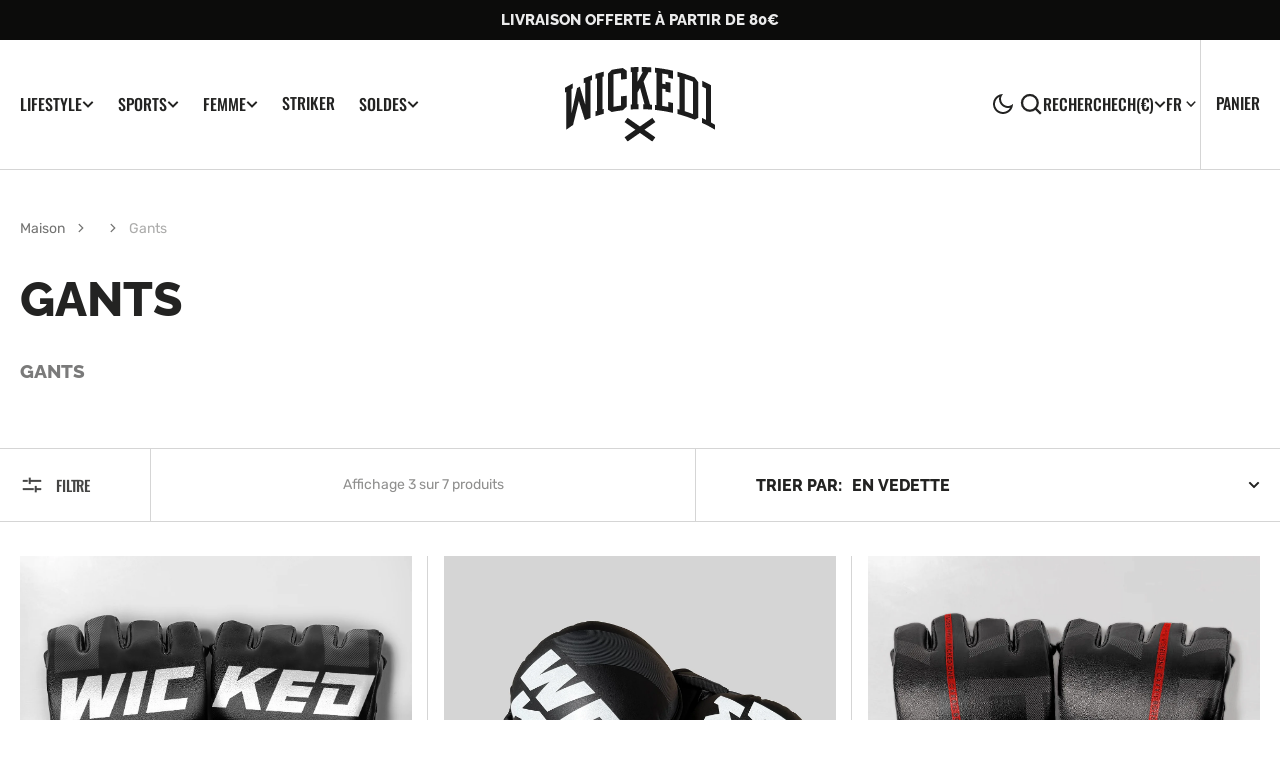

--- FILE ---
content_type: text/css
request_url: https://wickedone.fr/cdn/shop/t/2/assets/component-search.css?v=139589213491248972551694421932
body_size: 11
content:
.no-js details[open]>.header__icon--search{top:1rem;right:.5rem}.search__form-inner .field{gap:.5rem}.search__input.field__input{min-height:6.5rem}.search__input.field__input:hover:not(:focus){border-color:rgb(var(--color-border-input-hover))}@keyframes animateSearchOpen{0%{opacity:0}to{opacity:1}}@keyframes animateSearchOpacity{0%{opacity:0}50%{opacity:0}to{opacity:1}}input::-webkit-search-decoration{-webkit-appearance:none}.search__categories{margin-top:2.4rem;width:100%}.search__categories-wrapper{overflow-x:auto;overflow-y:hidden}.search__categories-list{display:flex;align-items:center;justify-content:flex-start;gap:.8rem;margin:0;padding:0;width:100%;list-style:none}.search__categories-item{display:flex;align-items:center;justify-content:flex-start;flex:none}.search__categories-item .search__categories-link{position:relative;padding:.5rem 1rem;text-align:center;text-transform:none;text-decoration:none;font-size:1.2rem;border:.1rem solid rgb(var(--color-border));border-radius:3rem;transition:border var(--duration-default)}.search__categories-item .search__categories-link:hover{border-color:rgb(var(--color-button))}@media screen and (max-width: 381px){.line-divider:after{margin-left:3px;margin-right:3px}.search__articles{margin-top:3.2rem}}.reser-search{position:absolute;background:transparent;outline:none;border:0;width:20px;height:20px;display:flex;align-items:center;justify-content:center;padding:.5rem;cursor:pointer;right:15px;top:50%;transform:translateY(-50%)}.reser-search .icon{width:100%;height:100%}.search__input:placeholder-shown+label+.reser-search{display:none}.search__input-wrapper{width:100%;position:relative}.search-modal{position:fixed;right:0;top:0;z-index:123545645;width:100%;max-width:64rem;height:100vh;overflow:auto;transform:translate(150%);transition:all var(--duration-default) linear}.search-modal.active{transform:translate(0)}.search-modal__wrapper{height:100%;display:flex;flex-direction:column}.search-modal__wrapper>*:nth-last-child(2):not(.search-modal__search-form){margin-top:auto}.search-modal__wrapper>*:nth-last-child(3):not(.search-modal__title){margin-bottom:3.2rem}@media screen and (min-width: 576px){.search-modal__wrapper>*:nth-last-child(3):not(.search-modal__title){margin-bottom:6.4rem}}.search-modal__colection{position:relative}.search-modal__colection .collection-grid__image-item img{transition:all var(--duration-default) ease}.search-modal__colection:hover .collection-grid__image-item img{transform:scale(1.1)}.search-modal__title{margin:0;padding:4.2rem 3rem 0}.search-modal__title p{margin:0;padding:0}@media screen and (min-width: 576px){.search-modal__title{padding:6.4rem 6rem 0}}.search-modal__collections{padding:2.8rem 3rem 0}@media screen and (min-width: 576px){.search-modal__collections{padding:5.6rem 6rem 0}}.search-modal__subtitle{margin:0 0 2rem}.search-modal__subtitle p{margin:0}.search-modal__collections-list{display:flex;flex-wrap:wrap;column-gap:2.4rem;row-gap:1rem}.search-modal__search-form{padding:2rem 3rem 0}.search-modal__search-form:first-child{padding:4.2rem 3rem 0}@media screen and (min-width: 576px){.search-modal__search-form:first-child{padding:6.4rem 6rem 0}}@media screen and (min-width: 576px){.search-modal__search-form{padding:4rem 6rem 0}}.search-modal__close{position:absolute;right:2rem;top:2rem}.search-modal::-webkit-scrollbar{width:3px;height:3px}.search-modal::-webkit-scrollbar-thumb{background-color:rgba(var(--color-foreground),.7);border-radius:100px}.search-modal__mask{position:fixed;left:0;top:0;width:100vw;height:100vh;z-index:1520;visibility:hidden;background-color:rgba(var(--color-overlay),.2)}.search-modal__mask.active{visibility:visible}
/*# sourceMappingURL=/cdn/shop/t/2/assets/component-search.css.map?v=139589213491248972551694421932 */


--- FILE ---
content_type: text/css
request_url: https://wickedone.fr/cdn/shop/t/2/assets/component-predictive-search.css?v=177097514503345297811694421932
body_size: 1106
content:
.search-modal__content .search__button,.search__form-inner .search__button{position:static;margin-top:1rem;width:100%}@media screen and (min-width: 750px){.search-modal__content .search__button,.search__form-inner .search__button{position:absolute;top:.8rem;margin-top:0;min-width:10.8rem;min-height:5rem;width:auto;transform:none}}.search-modal .predictive-search{padding:0 3rem 3rem;max-height:unset;position:absolute;top:calc(100% + .5rem);left:0;right:0;min-height:90vh}@media screen and (min-width: 576px){.search-modal .predictive-search{padding:0 6rem 3rem}}.search-modal__search-form{position:relative}.predictive-search{display:none;width:100%;min-height:4.5rem;max-height:35rem;overflow-y:auto;z-index:123;padding-bottom:3rem}@media screen and (min-width: 750px){.predictive-search{max-height:65rem}}.predictive-search::-webkit-scrollbar{width:.4rem}.predictive-search::-webkit-scrollbar-thumb{background-color:rgb(var(--color-border));border-radius:2rem}.predictive-search--search-template{width:100%}@media screen and (max-width: 989px){.predictive-search{overflow-y:auto;-webkit-overflow-scrolling:touch}}@media screen and (min-width: 750px){.header predictive-search{position:relative}}predictive-search[open] .predictive-search,predictive-search[loading] .predictive-search{display:block}.predictive-search__heading{display:flex;justify-content:space-between;align-items:center;width:calc(100% - 4rem);margin:0 auto;padding:1.5rem 0 .75rem;color:rgba(var(--color-foreground),.7)}predictive-search .spinner{width:1.5rem;height:1.5rem;line-height:0}.predictive-search__heading .spinner{margin:0 .2rem 0 2rem}predictive-search:not([loading]) .predictive-search__heading .spinner,predictive-search:not([loading]) .predictive-search__loading-state,predictive-search:not([loading]) .predictive-search-status__loading{display:none}predictive-search[loading] .predictive-search__loading-state{display:flex;justify-content:center;align-items:center;padding:1.3rem 2rem}predictive-search[loading] .predictive-search__heading~.predictive-search__loading-state,predictive-search[loading] .predictive-search__results-list:first-child{display:none}.predictive-search__list-item:hover .predictive-search__item-heading,.predictive-search__list-item[aria-selected=true] .predictive-search__item-heading{opacity:.7;text-decoration:none}.predictive-search__result-tabs{position:sticky;top:0;background:rgb(var(--color-background));z-index:25;padding-top:1.6rem;display:flex;flex-wrap:wrap;gap:1.8rem;margin-bottom:2.4rem}.predictive-search__result-tabs:empty{margin-bottom:0}.predictive-search__result-tab{cursor:pointer;opacity:.6;transition:all var(--duration-default) linear}.predictive-search__result-tab:hover,.predictive-search__result-tab.active{opacity:1}.predictive-search__results-list_products,.predictive-search__results-list_pages,.predictive-search__results-list_collections,.predictive-search__results-list_articles{grid-template-columns:1fr;gap:3.2rem}.predictive-search__results-list_products .predictive-search__list-item:not(:last-child) .card__inner:after,.predictive-search__results-list_products .predictive-search__list-item:not(:last-child) .article_img:after,.predictive-search__results-list_products .predictive-search__list-item:not(:last-child) .collection-grid__item:after,.predictive-search__results-list_products .predictive-search__list-item:not(:last-child) .card-page:after,.predictive-search__results-list_pages .predictive-search__list-item:not(:last-child) .card__inner:after,.predictive-search__results-list_pages .predictive-search__list-item:not(:last-child) .article_img:after,.predictive-search__results-list_pages .predictive-search__list-item:not(:last-child) .collection-grid__item:after,.predictive-search__results-list_pages .predictive-search__list-item:not(:last-child) .card-page:after,.predictive-search__results-list_collections .predictive-search__list-item:not(:last-child) .card__inner:after,.predictive-search__results-list_collections .predictive-search__list-item:not(:last-child) .article_img:after,.predictive-search__results-list_collections .predictive-search__list-item:not(:last-child) .collection-grid__item:after,.predictive-search__results-list_collections .predictive-search__list-item:not(:last-child) .card-page:after,.predictive-search__results-list_articles .predictive-search__list-item:not(:last-child) .card__inner:after,.predictive-search__results-list_articles .predictive-search__list-item:not(:last-child) .article_img:after,.predictive-search__results-list_articles .predictive-search__list-item:not(:last-child) .collection-grid__item:after,.predictive-search__results-list_articles .predictive-search__list-item:not(:last-child) .card-page:after{content:"";position:absolute;width:100%;height:1px;right:0;bottom:-1.6rem;background:rgb(var(--color-border))}@media screen and (min-width: 576px){.predictive-search__results-list_products,.predictive-search__results-list_pages,.predictive-search__results-list_collections,.predictive-search__results-list_articles{grid-template-columns:repeat(2,1fr)}.predictive-search__results-list_products .predictive-search__list-item:not(:last-child) .card__inner:after,.predictive-search__results-list_products .predictive-search__list-item:not(:last-child) .article_img:after,.predictive-search__results-list_products .predictive-search__list-item:not(:last-child) .collection-grid__item:after,.predictive-search__results-list_products .predictive-search__list-item:not(:last-child) .card-page:after,.predictive-search__results-list_pages .predictive-search__list-item:not(:last-child) .card__inner:after,.predictive-search__results-list_pages .predictive-search__list-item:not(:last-child) .article_img:after,.predictive-search__results-list_pages .predictive-search__list-item:not(:last-child) .collection-grid__item:after,.predictive-search__results-list_pages .predictive-search__list-item:not(:last-child) .card-page:after,.predictive-search__results-list_collections .predictive-search__list-item:not(:last-child) .card__inner:after,.predictive-search__results-list_collections .predictive-search__list-item:not(:last-child) .article_img:after,.predictive-search__results-list_collections .predictive-search__list-item:not(:last-child) .collection-grid__item:after,.predictive-search__results-list_collections .predictive-search__list-item:not(:last-child) .card-page:after,.predictive-search__results-list_articles .predictive-search__list-item:not(:last-child) .card__inner:after,.predictive-search__results-list_articles .predictive-search__list-item:not(:last-child) .article_img:after,.predictive-search__results-list_articles .predictive-search__list-item:not(:last-child) .collection-grid__item:after,.predictive-search__results-list_articles .predictive-search__list-item:not(:last-child) .card-page:after{width:1px;height:100%;right:-1.6rem;bottom:0}.predictive-search__results-list_products .predictive-search__list-item:nth-child(2n) .card__inner:after,.predictive-search__results-list_products .predictive-search__list-item:nth-child(2n) .article_img:after,.predictive-search__results-list_products .predictive-search__list-item:nth-child(2n) .collection-grid__item:after,.predictive-search__results-list_products .predictive-search__list-item:nth-child(2n) .card-page:after,.predictive-search__results-list_pages .predictive-search__list-item:nth-child(2n) .card__inner:after,.predictive-search__results-list_pages .predictive-search__list-item:nth-child(2n) .article_img:after,.predictive-search__results-list_pages .predictive-search__list-item:nth-child(2n) .collection-grid__item:after,.predictive-search__results-list_pages .predictive-search__list-item:nth-child(2n) .card-page:after,.predictive-search__results-list_collections .predictive-search__list-item:nth-child(2n) .card__inner:after,.predictive-search__results-list_collections .predictive-search__list-item:nth-child(2n) .article_img:after,.predictive-search__results-list_collections .predictive-search__list-item:nth-child(2n) .collection-grid__item:after,.predictive-search__results-list_collections .predictive-search__list-item:nth-child(2n) .card-page:after,.predictive-search__results-list_articles .predictive-search__list-item:nth-child(2n) .card__inner:after,.predictive-search__results-list_articles .predictive-search__list-item:nth-child(2n) .article_img:after,.predictive-search__results-list_articles .predictive-search__list-item:nth-child(2n) .collection-grid__item:after,.predictive-search__results-list_articles .predictive-search__list-item:nth-child(2n) .card-page:after{display:none}}.collections-grid__card{position:relative}.predictive-search__item{display:flex;align-items:center;gap:1.5rem;width:100%;padding:.8rem;text-align:left;text-decoration:none;transition:background var(--duration-default)}@media screen and (min-width: 1200px){.predictive-search__item{padding:.8rem 2rem}}.predictive-search__item--link{display:grid;grid-template-columns:5rem 1fr;grid-column-gap:.8rem;grid-template-areas:"product-image product-content"}.predictive-search__item-content{grid-area:product-content;display:flex;flex-direction:column;justify-content:center;align-items:flex-start}.predictive-search__item-content .price__regular,.predictive-search__item-content .price-item--sale{font-size:1.3rem}.predictive-search__item-content .price-item--regular{color:rgb(var(--color-foreground-secondary))}.predictive-search__item-content--centered{justify-content:center}.predictive-search__item-vendor{margin-top:0}.predictive-search__item-heading{display:inline;margin:0;font-weight:500;line-height:1.5;text-decoration:none;background:no-repeat 0 calc(100% - .3rem);background-image:linear-gradient(rgb(var(--color-accent)),rgb(var(--color-accent)));background-size:0% .1rem;transition-property:color,background-size,opacity;transition-duration:var(--duration-default);transition-timing-function:ease;font-size:var(--font-heading-card-size)}.predictive-search__item--term{justify-content:space-between;align-items:center;padding:1.3rem .8rem;word-break:break-all;color:rgb(var(--color-button));transition:opacity var(--duration-default)}.predictive-search__item--term:hover{opacity:.7}@media screen and (min-width: 1200px){.predictive-search__item--term{padding:1.3rem 2rem}}.predictive-search__item-vendor+.predictive-search__item-heading,.predictive-search .price{margin-bottom:.2rem}.predictive-search__image{display:block;grid-area:product-image;flex:none;width:3.6rem;height:3.6rem;object-fit:cover;font-family:"object-fit: contain"}@media screen and (min-width: 1200px){.predictive-search__image{width:5rem;height:5rem}}.collections-grid__information{position:relative;display:flex;flex-direction:column;justify-content:flex-end;padding:4rem;margin-top:2.4rem;width:100%;z-index:2}.collections-grid__title a{position:relative;z-index:1;word-break:break-all;text-decoration:none;color:inherit}.collections-grid__title a svg{margin-left:.8rem;height:1.4rem;width:auto}@media screen and (min-width: 750px){.collections-grid__title a svg{height:1.6rem}}.collections-grid__title{margin:0;color:#fff}.collections-grid__title:not(:last-child){margin-bottom:1.2rem}.collections-grid__desc{margin:0;font-size:1.2rem;line-height:145%;color:#fff}.template-search__page{position:relative}.template-search__page .card-wrapper{display:flex;flex-direction:column;justify-content:flex-end;background-color:rgb(var(--color-base-background-2));border-radius:.3rem}.template-search__page svg{position:absolute;top:50%;left:50%;width:5rem;height:auto;transform:translate(-50%,-50%)}@media screen and (min-width: 750px){.template-search__page svg{width:7.5rem}}.card-page{display:flex;align-items:center;justify-content:center;height:100%;padding:3rem}@media screen and (min-width: 576px){.card-page{padding:4rem}}.card-page__content{position:relative;z-index:1}.card-page:before{content:"";display:block;padding-bottom:100%}.predictive-search__results-list{display:none}.predictive-search__results-list.active{display:grid}.predictive-search__results-list{overflow:hidden}.predictive-search__results-list .predictive-search__list-item:before{content:"";position:absolute;bottom:-1.6rem;left:0;width:300vw;margin-left:-100vw;display:block;height:1px;background:rgb(var(--color-border))}@media screen and (min-width: 576px){.predictive-search__results-list .predictive-search__list-item:first-child:before,.predictive-search__results-list .predictive-search__list-item:last-child:before,.predictive-search__results-list .predictive-search__list-item:nth-child(odd):before{display:none}}.predictive-search__list-item{position:relative}
/*# sourceMappingURL=/cdn/shop/t/2/assets/component-predictive-search.css.map?v=177097514503345297811694421932 */


--- FILE ---
content_type: text/css
request_url: https://wickedone.fr/cdn/shop/t/2/assets/ticker.css?v=13527447472352493211694421934
body_size: -486
content:
.ticker{display:flex;flex-direction:column}@media screen and (max-width: 1023px){.ticker{padding:15px 0!important}}.ticker .container{position:relative;overflow:hidden;max-width:100%}.ticker .swiper-wrapper{transition-timing-function:linear!important;width:100vw}.ticker .swiper-slide{width:auto!important;flex-shrink:1;display:inline-flex}.ticker .ticker__title{display:inline-flex;text-transform:uppercase;text-align:center;align-items:center;white-space:nowrap;margin-left:2.4rem}.ticker .ticker__title h6{margin:0;display:flex;align-items:center}.ticker .ticker__title h6:after{content:"";margin-left:2rem;display:inline-block;width:.5em;height:.5em;max-width:8px;max-height:8px;background:rgb(var(--color-foreground-title))}@media screen and (max-width: 1023px){.ticker .ticker__title h6{font-size:1.4rem!important}}
/*# sourceMappingURL=/cdn/shop/t/2/assets/ticker.css.map?v=13527447472352493211694421934 */


--- FILE ---
content_type: text/css
request_url: https://wickedone.fr/cdn/shop/t/2/assets/section-main-collection-banner.css?v=143208876246280892711694421933
body_size: -263
content:
.collection-banner{overflow:hidden;display:flex;align-items:flex-end;flex-wrap:wrap;margin-top:2rem}.collection-banner__body{position:relative;z-index:1;display:flex;align-items:flex-end;flex-wrap:wrap}.collection-banner__body.show_img:before{content:"";display:block;padding-bottom:var(--slide-height)}.collection-banner__body.overlay-enable:after{content:"";position:absolute;bottom:0;left:0;width:100%;height:50%;background:var(--overlay-gradient);z-index:-1}@media screen and (min-width: 750px){.collection-banner{margin-top:3.2rem}}.collection-banner>*{flex:0 0 100%}.collection-banner__img{position:absolute;width:100%;height:100%;left:0;top:0;z-index:-2}.collection-banner__img img{width:100%;height:100%;object-fit:cover;object-position:center;max-width:100%;max-height:100%;min-width:auto;min-height:auto}.collection-banner__ticker__wrapper.ticker-top{order:-1}.collection-banner__text{padding:3rem 0}@media screen and (min-width: 750px){.collection-banner__text{padding:6rem 0}}.collection-banner__text.no-paddings{padding:0}.collection-banner__title{max-width:530px;margin:0 0 1.5rem}@media screen and (min-width: 750px){.collection-banner__title{margin:0 0 3rem}}.collection-banner__title:last-child,.collection-banner__title:only-child{margin:0}.collection-banner__desc{max-width:900px}.container .collection-banner .container{margin:0}@media screen and (min-width: 750px){.container .collection-banner .container{padding:0 4rem}}
/*# sourceMappingURL=/cdn/shop/t/2/assets/section-main-collection-banner.css.map?v=143208876246280892711694421933 */


--- FILE ---
content_type: text/css
request_url: https://wickedone.fr/cdn/shop/t/2/assets/disclosure.css?v=179280236740643922051694421932
body_size: -284
content:
.disclosure{position:relative}.disclosure__button{display:flex;align-items:center;height:5rem;padding:0 1rem;font-size:1.4rem;background-color:rgba(var(--color-background));color:rgb(var(--color-placeholder-input));cursor:pointer}.disclosure__list{position:absolute;bottom:100%;max-width:22rem;min-width:100%;width:max-content;min-height:8.2rem;max-height:19rem;margin-top:-.5rem;padding-top:.5rem;padding-bottom:.5rem;font-size:1.5rem;color:rgb(var(--color-placeholder-input));background-color:rgb(var(--color-background));border:1px solid rgba(var(--color-foreground),.2);transform:translateY(-1rem);z-index:2;overflow-y:auto}.disclosure__list .link{padding:1rem 1.6rem;font-size:var(--font-header-menu-link-size);line-height:var(--font-body-line-height);font-family:var(--font-header-menu-family);font-style:var(--font-header-menu-style);font-weight:400;text-transform:none;color:rgb(var(--color-placeholder-input))}.disclosure__item{position:relative}.disclosure__link{display:block;padding:.5rem 2.2rem;text-decoration:none;line-height:1.5}#FooterLanguageList .disclosure__link>span{display:inline;width:unset}.disclosure__link--active .disclosure__country-name:hover:after{display:none}.localization-form__currency{margin-left:.4rem}.localization-form__currency:after{content:none!important}
/*# sourceMappingURL=/cdn/shop/t/2/assets/disclosure.css.map?v=179280236740643922051694421932 */


--- FILE ---
content_type: text/javascript
request_url: https://wickedone.fr/cdn/shop/t/2/assets/announcement.js?v=2607153205185401791694421931
body_size: -263
content:
(function(){const announcementSlider=()=>{$(".announcement-bar__slide").each(function(){if($(this).hasClass("slider_started"))return"";$(".announcement-bar").hasClass("announcement__slide-show")&&$(this).addClass("slider_started");const announcementId=$(this).data("announcement-id"),announcementSpeed=$(this).data("announcement-speed")*1e3,announcementSwiper=new Swiper(`.announcement-js-${announcementId}`,{slidesPerView:"auto",speed:announcementSpeed,initialSlide:0,loop:!0,loopedSlides:50,allowTouchMove:!0,waitForTransition:!1,watchSlidesProgress:!1,autoplay:{delay:0,disableOnInteraction:!1}})})};checkWindow(),$(window).resize(function(){checkWindow()}),announcementSlider(),document.addEventListener("shopify:section:load",function(){announcementSlider()}),document.addEventListener("visibilitychange",function(){document.hidden||($(".announcement-js").each(function(){this.swiper.destroy()}),announcementSlider())});function checkWindow(){$(window).width()<576?($(".announcement-bar").addClass("announcement__slide-show"),announcementSlider()):($(".announcement-bar__slide").removeClass("slider_started"),$(".announcement-bar").removeClass("announcement__slide-show"))}})();
//# sourceMappingURL=/cdn/shop/t/2/assets/announcement.js.map?v=2607153205185401791694421931
